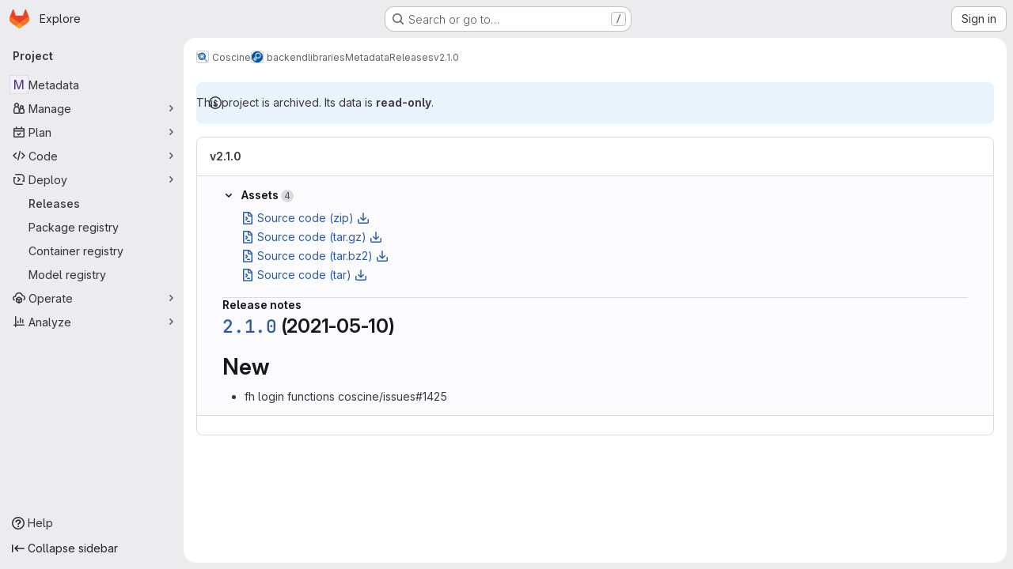

--- FILE ---
content_type: text/javascript; charset=utf-8
request_url: https://git.rwth-aachen.de/assets/webpack/pages.projects.releases.show.a504c986.chunk.js
body_size: 1761
content:
(this.webpackJsonp=this.webpackJsonp||[]).push([["pages.projects.releases.show"],{306:function(e,a,n){n("HVBj"),n("tGlJ"),e.exports=n("VvpT")},VvpT:function(e,a,n){"use strict";n.r(a);n("byxs");var t=n("ewH8"),i=n("GiFX"),r=n("5v28"),s=n("NmEs"),o=n("jlnU"),l=n("/lV4"),d=n("8eaX"),c=n("lBNs"),u=n.n(c),p=n("9+77"),m=n("V594"),f=n("/127"),h={name:"ReleaseShowApp",components:{ReleaseBlock:m.a,ReleaseSkeletonLoader:f.a},inject:{projectPath:{default:""},tagName:{default:""}},props:{deployments:{type:Array,required:!1,default:function(){return[]}}},apollo:{release:{query:u.a,variables(){return{fullPath:this.projectPath,tagName:this.tagName}},update(e){var a;return null!==(a=e.project)&&void 0!==a&&a.release?Object(p.b)(e.project.release):null},result(e){e.error||this.release||this.showFlash(new Error(`No release found in project "${this.projectPath}" with tag "${this.tagName}"`))},error(e){this.showFlash(e)}}},mounted(){Object(d.a)(this.projectPath)},methods:{showFlash(e){Object(o.createAlert)({message:Object(l.i)("Release|Something went wrong while getting the release details."),captureError:!0,error:e})}}},v=n("tBpV"),g=Object(v.a)(h,(function(){var e=this._self._c;return e("div",{staticClass:"gl-mt-3"},[this.$apollo.queries.release.loading?e("release-skeleton-loader"):this.release?e("release-block",{attrs:{release:this.release,deployments:this.deployments}}):this._e()],1)}),[],!1,null,null,null).exports;t.default.use(i.a);const k=new i.a({defaultClient:Object(r.d)()});!function(){const e=document.getElementById("js-show-release-page");if(!e)return!1;const{projectPath:a,tagName:n,deployments:i}=e.dataset;let r;try{r=JSON.parse(i)}catch{r={}}new t.default({el:e,apolloProvider:k,provide:{projectPath:a,tagName:n},render:function(e){return e(g,{props:{deployments:Object(s.f)(r,{deep:!0})}})}})}()},lBNs:function(e,a,n){var t={kind:"Document",definitions:[{kind:"OperationDefinition",operation:"query",name:{kind:"Name",value:"oneRelease"},variableDefinitions:[{kind:"VariableDefinition",variable:{kind:"Variable",name:{kind:"Name",value:"fullPath"}},type:{kind:"NonNullType",type:{kind:"NamedType",name:{kind:"Name",value:"ID"}}},directives:[]},{kind:"VariableDefinition",variable:{kind:"Variable",name:{kind:"Name",value:"tagName"}},type:{kind:"NonNullType",type:{kind:"NamedType",name:{kind:"Name",value:"String"}}},directives:[]}],directives:[],selectionSet:{kind:"SelectionSet",selections:[{kind:"Field",name:{kind:"Name",value:"project"},arguments:[{kind:"Argument",name:{kind:"Name",value:"fullPath"},value:{kind:"Variable",name:{kind:"Name",value:"fullPath"}}}],directives:[],selectionSet:{kind:"SelectionSet",selections:[{kind:"Field",name:{kind:"Name",value:"id"},arguments:[],directives:[]},{kind:"Field",name:{kind:"Name",value:"release"},arguments:[{kind:"Argument",name:{kind:"Name",value:"tagName"},value:{kind:"Variable",name:{kind:"Name",value:"tagName"}}}],directives:[],selectionSet:{kind:"SelectionSet",selections:[{kind:"FragmentSpread",name:{kind:"Name",value:"Release"},directives:[]}]}}]}}]}}],loc:{start:0,end:205}};t.loc.source={body:'#import "../fragments/release.fragment.graphql"\n\nquery oneRelease($fullPath: ID!, $tagName: String!) {\n  project(fullPath: $fullPath) {\n    id\n    release(tagName: $tagName) {\n      ...Release\n    }\n  }\n}\n',name:"GraphQL request",locationOffset:{line:1,column:1}};var i={};t.definitions=t.definitions.concat(n("oiak").definitions.filter((function(e){if("FragmentDefinition"!==e.kind)return!0;var a=e.name.value;return!i[a]&&(i[a]=!0,!0)})));var r={};function s(e,a){for(var n=0;n<e.definitions.length;n++){var t=e.definitions[n];if(t.name&&t.name.value==a)return t}}t.definitions.forEach((function(e){if(e.name){var a=new Set;!function e(a,n){if("FragmentSpread"===a.kind)n.add(a.name.value);else if("VariableDefinition"===a.kind){var t=a.type;"NamedType"===t.kind&&n.add(t.name.value)}a.selectionSet&&a.selectionSet.selections.forEach((function(a){e(a,n)})),a.variableDefinitions&&a.variableDefinitions.forEach((function(a){e(a,n)})),a.definitions&&a.definitions.forEach((function(a){e(a,n)}))}(e,a),r[e.name.value]=a}})),e.exports=t,e.exports.oneRelease=function(e,a){var n={kind:e.kind,definitions:[s(e,a)]};e.hasOwnProperty("loc")&&(n.loc=e.loc);var t=r[a]||new Set,i=new Set,o=new Set;for(t.forEach((function(e){o.add(e)}));o.size>0;){var l=o;o=new Set,l.forEach((function(e){i.has(e)||(i.add(e),(r[e]||new Set).forEach((function(e){o.add(e)})))}))}return i.forEach((function(a){var t=s(e,a);t&&n.definitions.push(t)})),n}(t,"oneRelease")}},[[306,"runtime","main","commons-pages.groups-pages.groups.achievements-pages.groups.activity-pages.groups.analytics.ci_cd_an-8a40a427","commons-pages.projects-pages.projects.activity-pages.projects.alert_management.details-pages.project-93b287cd","commons-pages.projects.edit-pages.projects.releases.index-pages.projects.releases.show-pages.project-aad8c028","commons-pages.projects.releases.index-pages.projects.releases.show"]]]);
//# sourceMappingURL=pages.projects.releases.show.a504c986.chunk.js.map